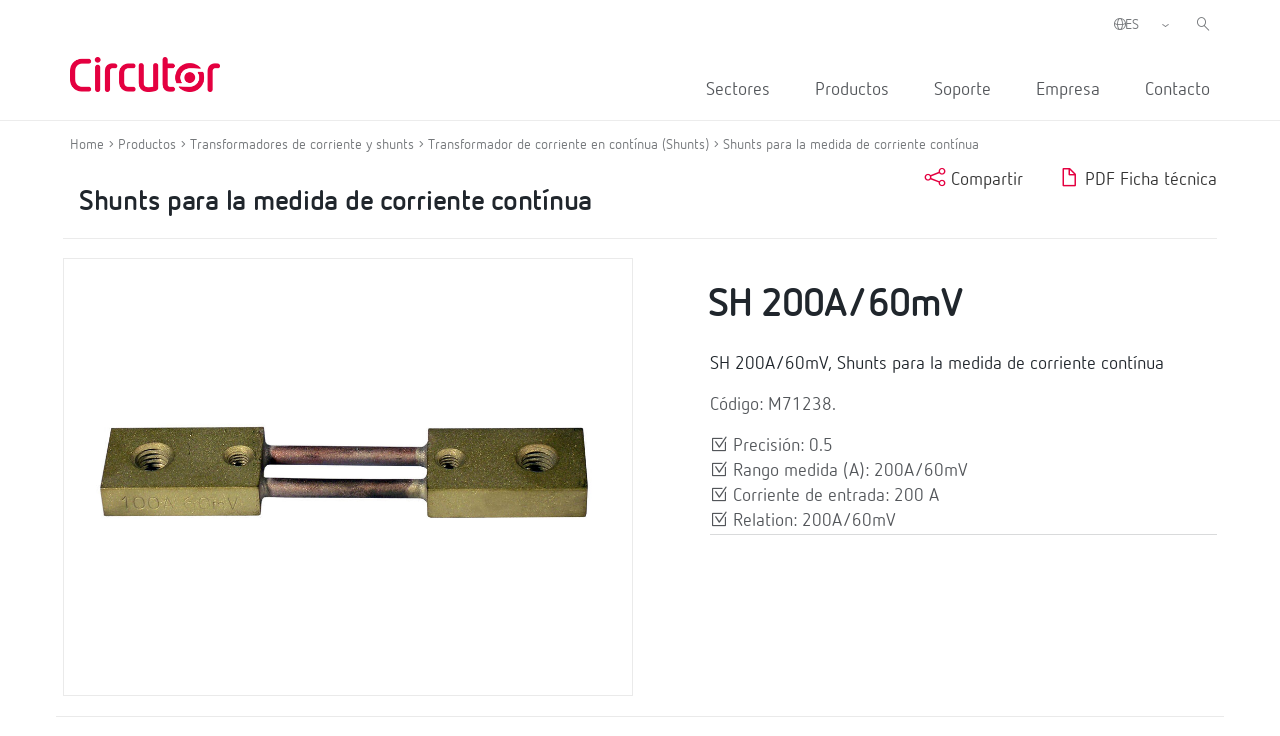

--- FILE ---
content_type: text/html; charset=UTF-8
request_url: https://circutor.com/productos/transformadores-de-corriente-y-shunts/transformador-de-corriente-en-continua-shunts/shunts-para-la-medida-de-corriente-continua/product/M71238./
body_size: 13929
content:
<!DOCTYPE html>
<html lang="es-ES">

<head>
	<meta charset="UTF-8">
	<meta name="viewport" content="width=device-width, initial-scale=1">
	<link rel="profile" href="http://gmpg.org/xfn/11">
		<link href="https://cdn.jsdelivr.net/npm/bootstrap@5.0.2/dist/css/bootstrap.min.css" rel="stylesheet" integrity="sha384-EVSTQN3/azprG1Anm3QDgpJLIm9Nao0Yz1ztcQTwFspd3yD65VohhpuuCOmLASjC" crossorigin="anonymous">
	
	<meta name='robots' content='index, follow, max-image-preview:large, max-snippet:-1, max-video-preview:-1' />
<link rel="alternate" hreflang="es" href="https://circutor.com/productos/transformadores-de-corriente-y-shunts/transformador-de-corriente-en-continua-shunts/shunts-para-la-medida-de-corriente-continua/product/M71238./" />
<link rel="alternate" hreflang="en" href="https://circutor.com/en/products/current-transformers-and-shunts/dc-measurement/shunts-for-direct-current-measurement/product/M71238./" />
<link rel="alternate" hreflang="fr" href="https://circutor.com/fr/produits/transformateurs-de-courant-et-shunts/mesure-en-continu/shunts-pour-la-mesure-de-courant-continu/product/M71238./" />
<link rel="alternate" hreflang="pt" href="https://circutor.com/pt-pt/produtos/transformadores-de-corrente-e-shunts/medida-em-continua/shunts-para-a-medida-de-corrente-continua/product/M71238./" />
<link rel="alternate" hreflang="ca" href="https://circutor.com/ca/productes/transformadors-de-corrent-i-shunts/transformador-de-corrent-en-continu-shunts/shunts-per-al-mesurament-en-corrent-continu/product/M71238./" />
<link rel="alternate" hreflang="x-default" href="https://circutor.com/productos/transformadores-de-corriente-y-shunts/transformador-de-corriente-en-continua-shunts/shunts-para-la-medida-de-corriente-continua/product/M71238./" />
<link rel="alternate" hreflang="es-mx" href="https://circutor.com/mx/productos-mx/transformadores-de-corriente-y-shunts/transformador-de-corriente-en-continua-shunts/shunts-para-la-medida-de-corriente-continua/product/M71238./" />
<script id="cookieyes" type="text/javascript" src="https://cdn-cookieyes.com/client_data/d90480250e8e75e7c28d954f/script.js"></script>
	<!-- This site is optimized with the Yoast SEO plugin v19.4 - https://yoast.com/wordpress/plugins/seo/ -->
	<title>Shunt | CIRCUTOR</title>
	<meta name="description" content="SH 250A/60mV, Shunts para la medida de corriente contínua; Precisión: 0.5; Rango medida (A): 250A/60mV; Corriente de entrada: 250 A; Relation: 250A/60mV |CIRCUTOR" />
	<link rel="canonical" href="https://circutor.com/productos/transformadores-de-corriente-y-shunts/transformador-de-corriente-en-continua-shunts/shunts-para-la-medida-de-corriente-continua/product/M71238./" />
	<meta property="og:locale" content="es_ES" />
	<meta property="og:type" content="article" />
	<meta property="og:title" content="Shunt | CIRCUTOR" />
	<meta property="og:description" content="SH 250A/60mV, Shunts para la medida de corriente contínua; Precisión: 0.5; Rango medida (A): 250A/60mV; Corriente de entrada: 250 A; Relation: 250A/60mV |CIRCUTOR" />
	<meta property="og:url" content="https://circutor.com/productos/transformadores-de-corriente-y-shunts/transformador-de-corriente-en-continua-shunts/shunts-para-la-medida-de-corriente-continua/product/M71238./" />
	<meta property="og:site_name" content="CIRCUTOR" />
	<meta property="article:publisher" content="https://www.facebook.com/CIRCUTOR.ES" />
	<meta property="article:modified_time" content="2023-11-10T09:23:36+00:00" />
	<meta property="og:image" content="https://circutor.com/wp-content/uploads/2022/07/Circutor_Logo_Color.png" />
	<meta property="og:image:width" content="1299" />
	<meta property="og:image:height" content="354" />
	<meta property="og:image:type" content="image/png" />
	<meta name="twitter:card" content="summary_large_image" />
	<meta name="twitter:site" content="@circutor" />
	<meta name="twitter:label1" content="Tiempo de lectura" />
	<meta name="twitter:data1" content="1 minuto" />
	<script type="application/ld+json" class="yoast-schema-graph">{"@context":"https://schema.org","@graph":[{"@type":"Organization","@id":"https://circutor.com/#organization","name":"Circutor","url":"https://circutor.com/","sameAs":["https://www.instagram.com/circutor_es","https://www.linkedin.com/company/circutor","https://www.youtube.com/user/CIRCUTORoficial","https://www.facebook.com/CIRCUTOR.ES","https://twitter.com/circutor"],"logo":{"@type":"ImageObject","inLanguage":"es","@id":"https://circutor.com/#/schema/logo/image/","url":"https://circutor.com/wp-content/uploads/2020/09/CIR_LOGO_RED.png","contentUrl":"https://circutor.com/wp-content/uploads/2020/09/CIR_LOGO_RED.png","width":512,"height":128,"caption":"Circutor"},"image":{"@id":"https://circutor.com/#/schema/logo/image/"}},{"@type":"WebSite","@id":"https://circutor.com/#website","url":"https://circutor.com/","name":"CIRCUTOR","description":"Soluciones para la eficiencia energética eléctrica","publisher":{"@id":"https://circutor.com/#organization"},"potentialAction":[{"@type":"SearchAction","target":{"@type":"EntryPoint","urlTemplate":"https://circutor.com/?s={search_term_string}"},"query-input":"required name=search_term_string"}],"inLanguage":"es"},{"@type":"WebPage","@id":"https://circutor.com/producto/","url":"https://circutor.com/producto/","name":"Producto - CIRCUTOR","isPartOf":{"@id":"https://circutor.com/#website"},"datePublished":"2020-10-14T10:09:25+00:00","dateModified":"2023-11-10T09:23:36+00:00","description":"MYeBOX® es una gama de analizadores portátiles configurables desde una APP y/o una web que realizan el análisis y registro de los parámetros eléctricos, la medida y registro de transitorios con forma de onda y los parámetros de calidad de red según la norma EN 50160.","breadcrumb":{"@id":"https://circutor.com/producto/#breadcrumb"},"inLanguage":"es","potentialAction":[{"@type":"ReadAction","target":["https://circutor.com/producto/"]}]},{"@type":"BreadcrumbList","@id":"https://circutor.com/producto/#breadcrumb","itemListElement":[{"@type":"ListItem","position":1,"name":"Portada","item":"https://circutor.com/"},{"@type":"ListItem","position":2,"name":"Producto"}]}]}</script>
	<!-- / Yoast SEO plugin. -->


<link rel="preload" href="https://fonts.googleapis.com/css2?family=Roboto:ital,wght@0,300;0,400;0,700&display=swap" as="style" media="all" onload="this.onload=null;this.rel='stylesheet'">
<link rel="stylesheet" href="https://fonts.googleapis.com/css2?family=Roboto:ital,wght@0,300;0,400;0,700&display=swap" media="all">
<noscript><link rel="stylesheet" href="https://fonts.googleapis.com/css2?family=Roboto:ital,wght@0,300;0,400;0,700&display=swap" media="all"></noscript>
<!--[if IE]><link rel="stylesheet" href="https://fonts.googleapis.com/css2?family=Roboto:ital,wght@0,300;0,400;0,700&display=swap" media="all"><![endif]-->
<style id='global-styles-inline-css' type='text/css'>
body{--wp--preset--color--black: #000000;--wp--preset--color--cyan-bluish-gray: #abb8c3;--wp--preset--color--white: #ffffff;--wp--preset--color--pale-pink: #f78da7;--wp--preset--color--vivid-red: #cf2e2e;--wp--preset--color--luminous-vivid-orange: #ff6900;--wp--preset--color--luminous-vivid-amber: #fcb900;--wp--preset--color--light-green-cyan: #7bdcb5;--wp--preset--color--vivid-green-cyan: #00d084;--wp--preset--color--pale-cyan-blue: #8ed1fc;--wp--preset--color--vivid-cyan-blue: #0693e3;--wp--preset--color--vivid-purple: #9b51e0;--wp--preset--gradient--vivid-cyan-blue-to-vivid-purple: linear-gradient(135deg,rgba(6,147,227,1) 0%,rgb(155,81,224) 100%);--wp--preset--gradient--light-green-cyan-to-vivid-green-cyan: linear-gradient(135deg,rgb(122,220,180) 0%,rgb(0,208,130) 100%);--wp--preset--gradient--luminous-vivid-amber-to-luminous-vivid-orange: linear-gradient(135deg,rgba(252,185,0,1) 0%,rgba(255,105,0,1) 100%);--wp--preset--gradient--luminous-vivid-orange-to-vivid-red: linear-gradient(135deg,rgba(255,105,0,1) 0%,rgb(207,46,46) 100%);--wp--preset--gradient--very-light-gray-to-cyan-bluish-gray: linear-gradient(135deg,rgb(238,238,238) 0%,rgb(169,184,195) 100%);--wp--preset--gradient--cool-to-warm-spectrum: linear-gradient(135deg,rgb(74,234,220) 0%,rgb(151,120,209) 20%,rgb(207,42,186) 40%,rgb(238,44,130) 60%,rgb(251,105,98) 80%,rgb(254,248,76) 100%);--wp--preset--gradient--blush-light-purple: linear-gradient(135deg,rgb(255,206,236) 0%,rgb(152,150,240) 100%);--wp--preset--gradient--blush-bordeaux: linear-gradient(135deg,rgb(254,205,165) 0%,rgb(254,45,45) 50%,rgb(107,0,62) 100%);--wp--preset--gradient--luminous-dusk: linear-gradient(135deg,rgb(255,203,112) 0%,rgb(199,81,192) 50%,rgb(65,88,208) 100%);--wp--preset--gradient--pale-ocean: linear-gradient(135deg,rgb(255,245,203) 0%,rgb(182,227,212) 50%,rgb(51,167,181) 100%);--wp--preset--gradient--electric-grass: linear-gradient(135deg,rgb(202,248,128) 0%,rgb(113,206,126) 100%);--wp--preset--gradient--midnight: linear-gradient(135deg,rgb(2,3,129) 0%,rgb(40,116,252) 100%);--wp--preset--duotone--dark-grayscale: url('#wp-duotone-dark-grayscale');--wp--preset--duotone--grayscale: url('#wp-duotone-grayscale');--wp--preset--duotone--purple-yellow: url('#wp-duotone-purple-yellow');--wp--preset--duotone--blue-red: url('#wp-duotone-blue-red');--wp--preset--duotone--midnight: url('#wp-duotone-midnight');--wp--preset--duotone--magenta-yellow: url('#wp-duotone-magenta-yellow');--wp--preset--duotone--purple-green: url('#wp-duotone-purple-green');--wp--preset--duotone--blue-orange: url('#wp-duotone-blue-orange');--wp--preset--font-size--small: 13px;--wp--preset--font-size--medium: 20px;--wp--preset--font-size--large: 36px;--wp--preset--font-size--x-large: 42px;}.has-black-color{color: var(--wp--preset--color--black) !important;}.has-cyan-bluish-gray-color{color: var(--wp--preset--color--cyan-bluish-gray) !important;}.has-white-color{color: var(--wp--preset--color--white) !important;}.has-pale-pink-color{color: var(--wp--preset--color--pale-pink) !important;}.has-vivid-red-color{color: var(--wp--preset--color--vivid-red) !important;}.has-luminous-vivid-orange-color{color: var(--wp--preset--color--luminous-vivid-orange) !important;}.has-luminous-vivid-amber-color{color: var(--wp--preset--color--luminous-vivid-amber) !important;}.has-light-green-cyan-color{color: var(--wp--preset--color--light-green-cyan) !important;}.has-vivid-green-cyan-color{color: var(--wp--preset--color--vivid-green-cyan) !important;}.has-pale-cyan-blue-color{color: var(--wp--preset--color--pale-cyan-blue) !important;}.has-vivid-cyan-blue-color{color: var(--wp--preset--color--vivid-cyan-blue) !important;}.has-vivid-purple-color{color: var(--wp--preset--color--vivid-purple) !important;}.has-black-background-color{background-color: var(--wp--preset--color--black) !important;}.has-cyan-bluish-gray-background-color{background-color: var(--wp--preset--color--cyan-bluish-gray) !important;}.has-white-background-color{background-color: var(--wp--preset--color--white) !important;}.has-pale-pink-background-color{background-color: var(--wp--preset--color--pale-pink) !important;}.has-vivid-red-background-color{background-color: var(--wp--preset--color--vivid-red) !important;}.has-luminous-vivid-orange-background-color{background-color: var(--wp--preset--color--luminous-vivid-orange) !important;}.has-luminous-vivid-amber-background-color{background-color: var(--wp--preset--color--luminous-vivid-amber) !important;}.has-light-green-cyan-background-color{background-color: var(--wp--preset--color--light-green-cyan) !important;}.has-vivid-green-cyan-background-color{background-color: var(--wp--preset--color--vivid-green-cyan) !important;}.has-pale-cyan-blue-background-color{background-color: var(--wp--preset--color--pale-cyan-blue) !important;}.has-vivid-cyan-blue-background-color{background-color: var(--wp--preset--color--vivid-cyan-blue) !important;}.has-vivid-purple-background-color{background-color: var(--wp--preset--color--vivid-purple) !important;}.has-black-border-color{border-color: var(--wp--preset--color--black) !important;}.has-cyan-bluish-gray-border-color{border-color: var(--wp--preset--color--cyan-bluish-gray) !important;}.has-white-border-color{border-color: var(--wp--preset--color--white) !important;}.has-pale-pink-border-color{border-color: var(--wp--preset--color--pale-pink) !important;}.has-vivid-red-border-color{border-color: var(--wp--preset--color--vivid-red) !important;}.has-luminous-vivid-orange-border-color{border-color: var(--wp--preset--color--luminous-vivid-orange) !important;}.has-luminous-vivid-amber-border-color{border-color: var(--wp--preset--color--luminous-vivid-amber) !important;}.has-light-green-cyan-border-color{border-color: var(--wp--preset--color--light-green-cyan) !important;}.has-vivid-green-cyan-border-color{border-color: var(--wp--preset--color--vivid-green-cyan) !important;}.has-pale-cyan-blue-border-color{border-color: var(--wp--preset--color--pale-cyan-blue) !important;}.has-vivid-cyan-blue-border-color{border-color: var(--wp--preset--color--vivid-cyan-blue) !important;}.has-vivid-purple-border-color{border-color: var(--wp--preset--color--vivid-purple) !important;}.has-vivid-cyan-blue-to-vivid-purple-gradient-background{background: var(--wp--preset--gradient--vivid-cyan-blue-to-vivid-purple) !important;}.has-light-green-cyan-to-vivid-green-cyan-gradient-background{background: var(--wp--preset--gradient--light-green-cyan-to-vivid-green-cyan) !important;}.has-luminous-vivid-amber-to-luminous-vivid-orange-gradient-background{background: var(--wp--preset--gradient--luminous-vivid-amber-to-luminous-vivid-orange) !important;}.has-luminous-vivid-orange-to-vivid-red-gradient-background{background: var(--wp--preset--gradient--luminous-vivid-orange-to-vivid-red) !important;}.has-very-light-gray-to-cyan-bluish-gray-gradient-background{background: var(--wp--preset--gradient--very-light-gray-to-cyan-bluish-gray) !important;}.has-cool-to-warm-spectrum-gradient-background{background: var(--wp--preset--gradient--cool-to-warm-spectrum) !important;}.has-blush-light-purple-gradient-background{background: var(--wp--preset--gradient--blush-light-purple) !important;}.has-blush-bordeaux-gradient-background{background: var(--wp--preset--gradient--blush-bordeaux) !important;}.has-luminous-dusk-gradient-background{background: var(--wp--preset--gradient--luminous-dusk) !important;}.has-pale-ocean-gradient-background{background: var(--wp--preset--gradient--pale-ocean) !important;}.has-electric-grass-gradient-background{background: var(--wp--preset--gradient--electric-grass) !important;}.has-midnight-gradient-background{background: var(--wp--preset--gradient--midnight) !important;}.has-small-font-size{font-size: var(--wp--preset--font-size--small) !important;}.has-medium-font-size{font-size: var(--wp--preset--font-size--medium) !important;}.has-large-font-size{font-size: var(--wp--preset--font-size--large) !important;}.has-x-large-font-size{font-size: var(--wp--preset--font-size--x-large) !important;}
</style>
<link rel='stylesheet' id='wpo_min-header-0-css'  href='https://circutor.com/wp-content/cache/wpo-minify/1768989474/assets/wpo-minify-header-797e89dd.min.css' type='text/css' media='all' />
<script type='text/javascript' id='wpo_min-header-0-js-extra'>
/* <![CDATA[ */
var wpml_cookies = {"wp-wpml_current_language":{"value":"es","expires":1,"path":"\/"}};
var wpml_cookies = {"wp-wpml_current_language":{"value":"es","expires":1,"path":"\/"}};
var MyAjax = {"url":"https:\/\/circutor.com\/wp-admin\/admin-ajax.php","current_lang":"es","wpml_RESULTADOS":"RESULTADOS","wpml_No_hay_resultados":"No hay resultados","wpml_Estoy_interesado_en":"Estoy interesado en...","wpml_Aceptar_todas_las_cookies":"Aceptar todas las cookies","template_url":"https:\/\/circutor.com\/wp-content\/themes\/circutor"};
/* ]]> */
</script>
<script type='text/javascript' src='https://circutor.com/wp-content/cache/wpo-minify/1768989474/assets/wpo-minify-header-bf9ba278.min.js' id='wpo_min-header-0-js'></script>

<!-- Fragmento de código de Google Analytics añadido por Site Kit -->
<script type='text/javascript' src='https://www.googletagmanager.com/gtag/js?id=G-BPC7LNN6BX' id='google_gtagjs-js' async></script>
<script type='text/javascript' id='google_gtagjs-js-after'>
window.dataLayer = window.dataLayer || [];function gtag(){dataLayer.push(arguments);}
gtag("js", new Date());
gtag("set", "developer_id.dZTNiMT", true);
gtag("config", "G-BPC7LNN6BX");
</script>

<!-- Final del fragmento de código de Google Analytics añadido por Site Kit -->
<link rel="https://api.w.org/" href="https://circutor.com/wp-json/" /><link rel="alternate" type="application/json" href="https://circutor.com/wp-json/wp/v2/pages/166" /><link rel="alternate" type="application/json+oembed" href="https://circutor.com/wp-json/oembed/1.0/embed?url=https%3A%2F%2Fcircutor.com%2Fproducto%2F" />
<link rel="alternate" type="text/xml+oembed" href="https://circutor.com/wp-json/oembed/1.0/embed?url=https%3A%2F%2Fcircutor.com%2Fproducto%2F&#038;format=xml" />
<meta name="generator" content="WPML ver:4.5.8 stt:8,1,4,41,2,66;" />
<meta name="generator" content="Site Kit by Google 1.80.0" />        <script type="text/javascript">
        var ajaxurl = 'https://circutor.com/wp-admin/admin-ajax.php';
        </script>
    <script data-cfasync="false"> var dFlipLocation = "https://circutor.com/wp-content/plugins/dflip/assets/"; var dFlipWPGlobal = {"text":{"toggleSound":"Turn on\/off Sound","toggleThumbnails":"Toggle Thumbnails","toggleOutline":"Toggle Outline\/Bookmark","previousPage":"Previous Page","nextPage":"Next Page","toggleFullscreen":"Toggle Fullscreen","zoomIn":"Zoom In","zoomOut":"Zoom Out","toggleHelp":"Toggle Help","singlePageMode":"Single Page Mode","doublePageMode":"Double Page Mode","downloadPDFFile":"Download PDF File","gotoFirstPage":"Goto First Page","gotoLastPage":"Goto Last Page","share":"Share"},"moreControls":"download,pageMode,startPage,endPage,sound","hideControls":"","scrollWheel":"true","backgroundColor":"#777","backgroundImage":"","height":"auto","paddingLeft":"20","paddingRight":"20","controlsPosition":"bottom","duration":800,"soundEnable":"true","enableDownload":"true","enableAnalytics":"false","webgl":"true","hard":"none","maxTextureSize":"1600","rangeChunkSize":"524288","zoomRatio":1.5,"stiffness":3,"singlePageMode":"0","autoPlay":"false","autoPlayDuration":5000,"autoPlayStart":"false","linkTarget":"2"};</script><meta name="generator" content="Powered by WPBakery Page Builder - drag and drop page builder for WordPress."/>

<!-- Fragmento de código de Google Tag Manager añadido por Site Kit -->
<script type="text/javascript">
			( function( w, d, s, l, i ) {
				w[l] = w[l] || [];
				w[l].push( {'gtm.start': new Date().getTime(), event: 'gtm.js'} );
				var f = d.getElementsByTagName( s )[0],
					j = d.createElement( s ), dl = l != 'dataLayer' ? '&l=' + l : '';
				j.async = true;
				j.src = 'https://www.googletagmanager.com/gtm.js?id=' + i + dl;
				f.parentNode.insertBefore( j, f );
			} )( window, document, 'script', 'dataLayer', 'GTM-NJDV5H7' );
			
</script>

<!-- Final del fragmento de código de Google Tag Manager añadido por Site Kit -->
<meta name="generator" content="Powered by Slider Revolution 6.7.14 - responsive, Mobile-Friendly Slider Plugin for WordPress with comfortable drag and drop interface." />
<link rel="icon" href="https://circutor.com/wp-content/uploads/2022/04/cropped-512-1-32x32.png" sizes="32x32" />
<link rel="icon" href="https://circutor.com/wp-content/uploads/2022/04/cropped-512-1-192x192.png" sizes="192x192" />
<link rel="apple-touch-icon" href="https://circutor.com/wp-content/uploads/2022/04/cropped-512-1-180x180.png" />
<meta name="msapplication-TileImage" content="https://circutor.com/wp-content/uploads/2022/04/cropped-512-1-270x270.png" />
<script>function setREVStartSize(e){
			//window.requestAnimationFrame(function() {
				window.RSIW = window.RSIW===undefined ? window.innerWidth : window.RSIW;
				window.RSIH = window.RSIH===undefined ? window.innerHeight : window.RSIH;
				try {
					var pw = document.getElementById(e.c).parentNode.offsetWidth,
						newh;
					pw = pw===0 || isNaN(pw) || (e.l=="fullwidth" || e.layout=="fullwidth") ? window.RSIW : pw;
					e.tabw = e.tabw===undefined ? 0 : parseInt(e.tabw);
					e.thumbw = e.thumbw===undefined ? 0 : parseInt(e.thumbw);
					e.tabh = e.tabh===undefined ? 0 : parseInt(e.tabh);
					e.thumbh = e.thumbh===undefined ? 0 : parseInt(e.thumbh);
					e.tabhide = e.tabhide===undefined ? 0 : parseInt(e.tabhide);
					e.thumbhide = e.thumbhide===undefined ? 0 : parseInt(e.thumbhide);
					e.mh = e.mh===undefined || e.mh=="" || e.mh==="auto" ? 0 : parseInt(e.mh,0);
					if(e.layout==="fullscreen" || e.l==="fullscreen")
						newh = Math.max(e.mh,window.RSIH);
					else{
						e.gw = Array.isArray(e.gw) ? e.gw : [e.gw];
						for (var i in e.rl) if (e.gw[i]===undefined || e.gw[i]===0) e.gw[i] = e.gw[i-1];
						e.gh = e.el===undefined || e.el==="" || (Array.isArray(e.el) && e.el.length==0)? e.gh : e.el;
						e.gh = Array.isArray(e.gh) ? e.gh : [e.gh];
						for (var i in e.rl) if (e.gh[i]===undefined || e.gh[i]===0) e.gh[i] = e.gh[i-1];
											
						var nl = new Array(e.rl.length),
							ix = 0,
							sl;
						e.tabw = e.tabhide>=pw ? 0 : e.tabw;
						e.thumbw = e.thumbhide>=pw ? 0 : e.thumbw;
						e.tabh = e.tabhide>=pw ? 0 : e.tabh;
						e.thumbh = e.thumbhide>=pw ? 0 : e.thumbh;
						for (var i in e.rl) nl[i] = e.rl[i]<window.RSIW ? 0 : e.rl[i];
						sl = nl[0];
						for (var i in nl) if (sl>nl[i] && nl[i]>0) { sl = nl[i]; ix=i;}
						var m = pw>(e.gw[ix]+e.tabw+e.thumbw) ? 1 : (pw-(e.tabw+e.thumbw)) / (e.gw[ix]);
						newh =  (e.gh[ix] * m) + (e.tabh + e.thumbh);
					}
					var el = document.getElementById(e.c);
					if (el!==null && el) el.style.height = newh+"px";
					el = document.getElementById(e.c+"_wrapper");
					if (el!==null && el) {
						el.style.height = newh+"px";
						el.style.display = "block";
					}
				} catch(e){
					console.log("Failure at Presize of Slider:" + e)
				}
			//});
		  };</script>
<style type="text/css" data-type="vc_shortcodes-custom-css">.vc_custom_1602697151976{border-bottom-width: 1px !important;padding-bottom: 30px !important;border-bottom-color: #a5a5a5 !important;border-bottom-style: solid !important;}.vc_custom_1614075679255{padding-bottom: 20px !important;}.vc_custom_1605775459289{margin-bottom: 20px !important;}.vc_custom_1614163004188{padding-bottom: 20px !important;}.vc_custom_1603355011043{padding-top: 0px !important;}.vc_custom_1603355424222{padding-top: 0px !important;}.vc_custom_1603356201324{margin-bottom: 0px !important;}</style><noscript><style> .wpb_animate_when_almost_visible { opacity: 1; }</style></noscript>
	

 <!-- CODIGO MARKETO -->
 <script type="text/javascript">
(function() {
var didInit = false;
function initMunchkin() {
if(didInit === false) {
didInit = true;
Munchkin.init('940-CSD-667');
}
}
var s = document.createElement('script');
s.type = 'text/javascript';
s.async = true;
s.src = '//munchkin.marketo.net/munchkin.js';
s.onreadystatechange = function() {
if (this.readyState == 'complete' || this.readyState == 'loaded') {
initMunchkin();
}
};
s.onload = initMunchkin;
document.getElementsByTagName('head')[0].appendChild(s);
})();
</script>



</head>


<body class="page-template-default page page-id-166 wpb-js-composer js-comp-ver-6.9.0 vc_responsive" class="no-js">

		<div id="header"><div class="vc_container"><div class="vc_row wpb_row vc_row-fluid"><div class="logo_header wpb_column vc_column_container vc_col-sm-3"><div class="vc_column-inner"><div class="wpb_wrapper">
	<div  class="wpb_single_image wpb_content_element vc_align_left   logo_sticky">
		
		<figure class="wpb_wrapper vc_figure">
			<a href="/" target="_self" class="vc_single_image-wrapper   vc_box_border_grey"><img width="512" height="128" src="https://circutor.com/wp-content/uploads/2020/09/CIR_LOGO_RED.png" class="vc_single_image-img attachment-full" alt="Circutor" loading="lazy" title="CIR_LOGO_RED" srcset="https://circutor.com/wp-content/uploads/2020/09/CIR_LOGO_RED.png 512w, https://circutor.com/wp-content/uploads/2020/09/CIR_LOGO_RED-300x75.png 300w" sizes="(max-width: 512px) 100vw, 512px" /></a>
		</figure>
	</div>
</div></div></div><div class="acciones_header wpb_column vc_column_container vc_col-sm-9"><div class="vc_column-inner"><div class="wpb_wrapper">
	<div class="wpb_raw_code wpb_content_element wpb_raw_html input_buscador_home_mvl" >
		<div class="wpb_wrapper">
			<input id="buscador_home_mvl" type="search"  placeholder="Buscar" >
		</div>
	</div>

	<div class="wpb_raw_code wpb_content_element wpb_raw_html input_buscador_home" >
		<div class="wpb_wrapper">
			<input id="buscador_home" type="search"  placeholder="Buscar" >
		</div>
	</div>
<div class="vc_row wpb_row vc_inner vc_row-fluid menu_left_top"><div class="wpb_column vc_column_container vc_col-sm-12"><div class="vc_column-inner"><div class="wpb_wrapper"><div class="selector-idiomas"><span><i class="ico-globe-meridians"></i></span><select class="select_language_dropdown"><option style="background-image:url(\"https://circutor.com/wp-content/plugins/sitepress-multilingual-cms/res/flags/es.png\");" url-flag="https://circutor.com/wp-content/plugins/sitepress-multilingual-cms/res/flags/es.png" value="es" data-url="https://circutor.com/productos/transformadores-de-corriente-y-shunts/transformador-de-corriente-en-continua-shunts/shunts-para-la-medida-de-corriente-continua/product/M71238./" selected>ES</option><option style="background-image:url(\"https://circutor.com/wp-content/plugins/sitepress-multilingual-cms/res/flags/en.png\");" url-flag="https://circutor.com/wp-content/plugins/sitepress-multilingual-cms/res/flags/en.png" value="en" data-url="https://circutor.com/en/products/current-transformers-and-shunts/dc-measurement/shunts-for-direct-current-measurement/product/M71238./">EN</option><option style="background-image:url(\"https://circutor.com/wp-content/plugins/sitepress-multilingual-cms/res/flags/fr.png\");" url-flag="https://circutor.com/wp-content/plugins/sitepress-multilingual-cms/res/flags/fr.png" value="fr" data-url="https://circutor.com/fr/produits/transformateurs-de-courant-et-shunts/mesure-en-continu/shunts-pour-la-mesure-de-courant-continu/product/M71238./">FR</option><option style="background-image:url(\"https://circutor.com/wp-content/plugins/sitepress-multilingual-cms/res/flags/pt-pt.png\");" url-flag="https://circutor.com/wp-content/plugins/sitepress-multilingual-cms/res/flags/pt-pt.png" value="pt-pt" data-url="https://circutor.com/pt-pt/produtos/transformadores-de-corrente-e-shunts/medida-em-continua/shunts-para-a-medida-de-corrente-continua/product/M71238./">PT</option><option style="background-image:url(\"https://circutor.com/wp-content/plugins/sitepress-multilingual-cms/res/flags/ca.png\");" url-flag="https://circutor.com/wp-content/plugins/sitepress-multilingual-cms/res/flags/ca.png" value="ca" data-url="https://circutor.com/ca/productes/transformadors-de-corrent-i-shunts/transformador-de-corrent-en-continu-shunts/shunts-per-al-mesurament-en-corrent-continu/product/M71238./">CA</option><option style="background-image:url(\"https://circutor.com/wp-content/uploads/flags/mx.png\");" url-flag="https://circutor.com/wp-content/uploads/flags/mx.png" value="mx" data-url="https://circutor.com/mx/productos-mx/transformadores-de-corriente-y-shunts/transformador-de-corriente-en-continua-shunts/shunts-para-la-medida-de-corriente-continua/product/M71238./">MX</option></select></div>
  <script>
    jQuery(document).ready(function(){
      jQuery(".select_language_dropdown").children("option").each(function(){
        if(this.selected){
          jQuery(".wpml-ls-flag").attr("src", jQuery(this).attr("url-flag"));
        }
      });

      jQuery(".select_language_dropdown").change(function(){
        var option = jQuery("option:selected", this).attr("data-url");
        window.location.href = option;
      });
    });
  </script>
	<div class="wpb_raw_code wpb_content_element wpb_raw_html buscador_header" >
		<div class="wpb_wrapper">
			<i class="ico-left-pointing-glass"></i>
		</div>
	</div>
</div></div></div></div><div  class="vc_wp_custommenu wpb_content_element wrapper_menu_principal menu_header"><div class="widget widget_nav_menu"><div class="menu-principal-container"><ul id="menu-principal" class="menu"><li id="menu-item-390" class="item-menu-sectores menu-item menu-item-type-post_type menu-item-object-page menu-item-390"><a href="https://circutor.com/sectores/">Sectores</a></li>
<li id="menu-item-128" class="item-menu-productos menu-item menu-item-type-post_type menu-item-object-page menu-item-128"><a href="https://circutor.com/productos-y-soluciones-circutor/">Productos</a></li>
<li id="menu-item-382" class="menu-item menu-item-type-post_type menu-item-object-page menu-item-has-children menu-item-382"><a href="https://circutor.com/soporte/">Soporte</a>
<ul class="sub-menu">
	<li id="menu-item-1733" class="menu-item menu-item-type-post_type menu-item-object-page menu-item-has-children menu-item-1733"><a href="https://circutor.com/soporte/formacion/">Formación <i class="ico-guil-singl-right"></i></a>
	<ul class="sub-menu">
		<li id="menu-item-1940" class="menu-item menu-item-type-post_type menu-item-object-page menu-item-1940"><a href="https://circutor.com/soporte/formacion/formacion-online-y-presencial/">Formación online y presencial <i class="ico-guil-singl-right"></i></a></li>
		<li id="menu-item-1932" class="menu-item menu-item-type-post_type menu-item-object-page menu-item-1932"><a href="https://circutor.com/soporte/formacion/notebooks/">Notebooks <i class="ico-guil-singl-right"></i></a></li>
	</ul>
</li>
	<li id="menu-item-11981" class="menu-item menu-item-type-post_type menu-item-object-page menu-item-has-children menu-item-11981"><a href="https://circutor.com/soporte/descargas/">Descargas <i class="ico-guil-singl-right"></i></a>
	<ul class="sub-menu">
		<li id="menu-item-31212" class="menu-item menu-item-type-post_type menu-item-object-page menu-item-31212"><a href="https://circutor.com/soporte/descargas/catalogos-y-folletos/">Catálogos y Folletos <i class="ico-guil-singl-right"></i></a></li>
		<li id="menu-item-31211" class="menu-item menu-item-type-post_type menu-item-object-page menu-item-31211"><a href="https://circutor.com/soporte/descargas/software-y-firmware/">Software y Firmware <i class="ico-guil-singl-right"></i></a></li>
		<li id="menu-item-52484" class="menu-item menu-item-type-custom menu-item-object-custom menu-item-52484"><a href="https://circutor.com/archivos-2d-y-3d-de-nuestros-productos/">Archivos 2D y 3D</a></li>
	</ul>
</li>
	<li id="menu-item-56697" class="menu-item menu-item-type-post_type menu-item-object-page menu-item-has-children menu-item-56697"><a href="https://circutor.com/soporte/documentacion-tecnica/">Documentación Técnica <i class="ico-guil-singl-right"></i></a>
	<ul class="sub-menu">
		<li id="menu-item-56698" class="menu-item menu-item-type-custom menu-item-object-custom menu-item-56698"><a target="_blank" rel="noopener" href="https://pssdocs.circutor.com/es/">PowerStudio SCADA <i class="ico-guil-singl-right"></i></a></li>
		<li id="menu-item-56699" class="menu-item menu-item-type-custom menu-item-object-custom menu-item-56699"><a target="_blank" rel="noopener" href="https://scout.circutor.com/docs/es/">Plataforma Scout <i class="ico-guil-singl-right"></i></a></li>
		<li id="menu-item-56700" class="menu-item menu-item-type-custom menu-item-object-custom menu-item-56700"><a target="_blank" rel="noopener" href="https://docs.pickdata.net/latest/">Edge IoT eManager / eCore <i class="ico-guil-singl-right"></i></a></li>
	</ul>
</li>
	<li id="menu-item-1879" class="menu-item menu-item-type-post_type menu-item-object-page menu-item-1879"><a href="https://circutor.com/soporte/videotutoriales/">Videotutoriales <i class="ico-guil-singl-right"></i></a></li>
	<li id="menu-item-1600" class="menu-item menu-item-type-post_type menu-item-object-page menu-item-1600"><a href="https://circutor.com/soporte/preguntas-frecuentes/">Preguntas frecuentes <i class="ico-guil-singl-right"></i></a></li>
	<li id="menu-item-1526" class="menu-item menu-item-type-post_type menu-item-object-page menu-item-1526"><a href="https://circutor.com/contacto/posventa-y-asistencia-tecnica/">Posventa y Asistencia Técnica <i class="ico-guil-singl-right"></i></a></li>
</ul>
</li>
<li id="menu-item-1633" class="menu-item menu-item-type-post_type menu-item-object-page menu-item-has-children menu-item-1633"><a href="https://circutor.com/empresa/">Empresa</a>
<ul class="sub-menu">
	<li id="menu-item-34552" class="menu-item menu-item-type-post_type menu-item-object-page menu-item-34552"><a href="https://circutor.com/50-aniversario/">50 Aniversario <i class="ico-guil-singl-right"></i></a></li>
	<li id="menu-item-1235" class="menu-item menu-item-type-post_type menu-item-object-page menu-item-1235"><a href="https://circutor.com/empresa/marca-circutor/">Marca CIRCUTOR <i class="ico-guil-singl-right"></i></a></li>
	<li id="menu-item-446" class="menu-item menu-item-type-post_type menu-item-object-page menu-item-446"><a href="https://circutor.com/empresa/cultura-y-valores/">Cultura y valores <i class="ico-guil-singl-right"></i></a></li>
	<li id="menu-item-691" class="menu-item menu-item-type-post_type menu-item-object-page menu-item-691"><a href="https://circutor.com/empresa/compromiso/">Compromiso <i class="ico-guil-singl-right"></i></a></li>
	<li id="menu-item-1609" class="menu-item menu-item-type-post_type menu-item-object-page menu-item-1609"><a href="https://circutor.com/empresa/innovacion/">Innovación <i class="ico-guil-singl-right"></i></a></li>
	<li id="menu-item-1290" class="menu-item menu-item-type-post_type menu-item-object-page menu-item-1290"><a href="https://circutor.com/empresa/empleo/">Empleo <i class="ico-guil-singl-right"></i></a></li>
	<li id="menu-item-1423" class="menu-item menu-item-type-post_type menu-item-object-page menu-item-1423"><a href="https://circutor.com/empresa/laboratorio/">Laboratorio <i class="ico-guil-singl-right"></i></a></li>
	<li id="menu-item-1202" class="menu-item menu-item-type-post_type menu-item-object-page menu-item-1202"><a href="https://circutor.com/empresa/actualidad-y-noticias-circutor/">Actualidad <i class="ico-guil-singl-right"></i></a></li>
</ul>
</li>
<li id="menu-item-1528" class="menu-item menu-item-type-post_type menu-item-object-page menu-item-has-children menu-item-1528"><a href="https://circutor.com/contacto/">Contacto</a>
<ul class="sub-menu">
	<li id="menu-item-1452" class="menu-item menu-item-type-post_type menu-item-object-page menu-item-1452"><a href="https://circutor.com/contacto/posventa-y-asistencia-tecnica/">Posventa y Asistencia Técnica <i class="ico-guil-singl-right"></i></a></li>
	<li id="menu-item-574" class="menu-item menu-item-type-post_type menu-item-object-page menu-item-574"><a href="https://circutor.com/contacto/red-comercial/">Red Comercial <i class="ico-guil-singl-right"></i></a></li>
</ul>
</li>
</ul></div></div></div>
	<div class="wpb_raw_code wpb_content_element wpb_raw_html buscador_header_sticky" >
		<div class="wpb_wrapper">
			<i class="ico-left-pointing-glass"></i>
		</div>
	</div>
</div></div></div></div>
</div></div><script>if (jQuery(".vc_wp_custommenu.wrapper_menu_principal").length > 0){var toggle_menu = "<button class='menu-toggle'> <i class='ico-hamburger-menu'></i></button>";jQuery(toggle_menu).insertBefore(".vc_wp_custommenu.wrapper_menu_principal");}</script><div class="vc_container"><div class="vc_row wpb_row vc_row-fluid vc_custom_1602697151976 vc_row-has-fill"><div class="wpb_column vc_column_container vc_col-sm-12"><div class="vc_column-inner"><div class="wpb_wrapper"><div itemscope itemtype="https://schema.org/BreadcrumbList" id="breadcrumb"><div itemprop="itemListElement" itemscope itemtype="https://schema.org/ListItem"><a itemprop="item" href="https://circutor.com"><span itemprop="name">Home</span></a><meta itemprop="position" content="1" /></div><div itemprop="itemListElement" itemscope itemtype="https://schema.org/ListItem"><span><i class="ico-guil-singl-right"></i></span><a itemprop="item" href="https://circutor.com/productos/"><span itemprop="name">Productos</span></a><meta itemprop="position" content="2" /></div><div itemprop="itemListElement" itemscope itemtype="https://schema.org/ListItem"><span><i class="ico-guil-singl-right"></i></span><a itemprop="item" href="https://circutor.com/productos/medida-y-control/transformadores-de-corriente-y-shunts/"><span itemprop="name">Transformadores de corriente y shunts</span></a><meta itemprop="position" content="3" data-tmp="out_bc3"/></div><div itemprop="itemListElement" itemscope itemtype="https://schema.org/ListItem"><span><i class="ico-guil-singl-right"></i></span><a itemprop="item" href="https://circutor.com/productos/medida-y-control/transformadores-de-corriente-y-shunts/transformador-de-corriente-en-continua-shunts/"><span itemprop="name">Transformador de corriente en contínua (Shunts)</span></a><meta itemprop="position" content="3" data-tmp="out_bc2"/></div><div itemprop="itemListElement" itemscope itemtype="https://schema.org/ListItem"><span><i class="ico-guil-singl-right"></i></span><a itemprop="item" href="https://circutor.com/productos/transformadores-de-corriente-y-shunts/transformador-de-corriente-en-continua-shunts/shunts-para-la-medida-de-corriente-continua/"><span itemprop="name">Shunts para la medida de corriente contínua</span></a><meta itemprop="position" content="3" data-tmp="out_bc" /></div></div></div></div></div><div id="nombre-acciones-product" class="vc_row wpb_row vc_row-fluid vc_custom_1614075679255"><div class="wpb_column vc_column_container vc_col-sm-8"><div class="vc_column-inner vc_custom_1603355011043"><div class="wpb_wrapper"><h1 style="letter-spacing:-0.01em;" class="titulo_categoria">Shunts para la medida de corriente contínua</h1></div></div></div><div class="acciones_producto_top wpb_column vc_column_container vc_col-sm-4"><div class="vc_column-inner vc_custom_1603355424222"><div class="wpb_wrapper"><ul class="acciones">
                <li class="share" data-product="M71238."><i class="ico-share"></i>  Compartir</li>
                <li><a target="_blank" href="/pdf/pdfdatasheet.php?lang=es&prod=M71238."><i class="ico-page"></i>  PDF Ficha técnica</a></li>
            </ul></div></div></div></div><div class="vc_row wpb_row vc_row-fluid vc_custom_1605775459289"><div class="wpb_column vc_column_container vc_col-sm-12"><div class="vc_column-inner"><div class="wpb_wrapper"><div class="vc_separator wpb_content_element vc_separator_align_center vc_sep_width_100 vc_sep_pos_align_center vc_separator_no_text vc_sep_color_grey vc_custom_1603356201324  vc_custom_1603356201324" ><span class="vc_sep_holder vc_sep_holder_l"><span  class="vc_sep_line"></span></span><span class="vc_sep_holder vc_sep_holder_r"><span  class="vc_sep_line"></span></span>
</div></div></div></div></div><div class="vc_row wpb_row vc_row-fluid vc_custom_1614163004188 vc_row-o-equal-height vc_row-flex"><div class="imagen_ficha_producto wpb_column vc_column_container vc_col-sm-6"><div class="vc_column-inner"><div class="wpb_wrapper"><div class="product_gallery_featured"><div><img alt="Shunt"class="img-producto" src="https://d7rh5s3nxmpy4.cloudfront.net/CMP911/1/PR1524BI318_M71238_SH_200A_60mV_IMD.jpg"></div></div></div></div></div><div class="informacion_ficha_producto wpb_column vc_column_container vc_col-sm-6"><div class="vc_column-inner"><div class="wpb_wrapper"><div class="vc_row wpb_row vc_inner vc_row-fluid"><h2 class="titulo_producto">SH 200A/60mV</h2><div class="desc_producto"><p>SH 200A/60mV, Shunts para la medida de corriente contínua</p><p class="cod_producto">Código: M71238.</p><ul class="caracteriscas-producto"><li><i class="ico-ballot-check"></i>  Precisión: 0.5</li><li><i class="ico-ballot-check"></i>  Rango medida (A): 200A/60mV</li><li><i class="ico-ballot-check"></i>  Corriente de entrada: 200 A</li><li><i class="ico-ballot-check"></i>  Relation: 200A/60mV</li></ul></div><div class="precio-producto"></div><div></div></div></div></div></div></div><div id="menu-anclas-ficha-producto" class="vc_row wpb_row vc_row-fluid"><div class="wpb_column vc_column_container vc_col-sm-12"><div class="vc_column-inner"><div class="wpb_wrapper">
	<div class="wpb_raw_code wpb_content_element wpb_raw_html" >
		<div class="wpb_wrapper">
			<ul>
<li class="active"><a href="#informacion">Información</a></li>
<li><a href="#especificaciones">Especificaciones</a></li>
<li><a href="#esquemas">Dimensión</a></li>
<li><a href="#esquemas-conexion">Conexión</a></li>
<li><a href="#videos">Vídeos</a></li>
<li><a href="#descargas">Descargas</a></li>
<li><a href="#accesorios">Accesorios</a></li>
<li><a href="#soporte">Soporte</a></li>
</ul>
		</div>
	</div>
</div></div></div></div><div id="informacion" class="vc_row wpb_row vc_row-fluid ancla-producto"><div class="wpb_column vc_column_container vc_col-sm-8"><div class="vc_column-inner"><div class="wpb_wrapper">
	<div class="wpb_text_column wpb_content_element " >
		<div class="wpb_wrapper">
			<h4>INFORMACIÓN</h4>

		</div>
	</div>
<h6>Descripción</h6><p><ul>
<li>Shunt para la medida de corriente contínua 1 A c.c. hasta 20 000 A c.c., según tipo</li>
<li>Clase 0,5 de precisión</li>
<li>Todos los tipos se suministran con cables de 1,5 m de longitud y 1,5 m2 de sección</li>
<li>La tensión de salida estándar es de .../60 mV. Otras relaciones bajo pedido. (ver tabla de codificación)</li>
</ul></p><h6>Aplicaciones</h6><p>Usado en líneas eléctricas de corriente continua para obtener una señal de tensión de relación proporcional a la corriente que pasa por el shunt</p></div></div></div><div class="wpb_column vc_column_container vc_col-sm-1"><div class="vc_column-inner"><div class="wpb_wrapper"></div></div></div><div class="productos_categoria asistencia anclado_arriba wpb_column vc_column_container vc_col-sm-3"><div class="vc_column-inner"><div class="wpb_wrapper">
	<div class="wpb_raw_code wpb_content_element wpb_raw_html" >
		<div class="wpb_wrapper">
			<a href="/contacto/">
<div class="item general animacion_caja">
  <div class="imagen imagen-borde">
     <img src="https://circutor.com/wp-content/uploads/2020/12/asistencia.jpg">
  </div>
  <div class="details">
    <p class="titulo">¿Necesitas más información sobre este producto?</p>
    <p class="sub titulo">Si tienes cualquier duda, hablemos.</p>
    <a class="enlace">Habla con un especialista <i class="ico-arrow-right"></i></p>
  </div>
</div>
</a>
		</div>
	</div>
</div></div></div></div><div id="especificaciones" class="vc_row wpb_row vc_row-fluid ancla-producto"><div class="wpb_column vc_column_container vc_col-sm-8"><div class="vc_column-inner"><div class="wpb_wrapper">
	<div class="wpb_text_column wpb_content_element " >
		<div class="wpb_wrapper">
			<h4>ESPECIFICACIONES</h4>

		</div>
	</div>
<h6>Características eléctricas</h6><div id="product_features"><div class="feature"><div class="feature_label">Sobrecarga permanente</div><div class="feature_value">1,2 In</div></div></div><h6>Circuito de medida de corriente</h6><div id="product_features"><div class="feature"><div class="feature_label">Corriente primaria medida</div><div class="feature_value">200 A</div></div><div class="feature"><div class="feature_label">Sobrecarga admisible</div><div class="feature_value">Durante 5 s
10 In, si 10 A ≤ In  ≤ 500 A
5 In, si 600 A ≤ In  ≤ 2000 A
2 In, si 2500 A ≤ In</div></div><div class="feature"><div class="feature_label">Relación de transformación</div><div class="feature_value">…/ 60 mV</div></div><div class="feature"><div class="feature_label">Frecuencia nominal</div><div class="feature_value">50 / 60 Hz</div></div></div><h6>Precisión de medidas</h6><div id="product_features"><div class="feature"><div class="feature_label">Precisión</div><div class="feature_value">0.5</div></div></div><h6>Características ambientales</h6><div id="product_features"><div class="feature"><div class="feature_label">Temperatura de trabajo</div><div class="feature_value">-25 … +60 ºC</div></div></div><h6>Características mecánicas</h6><div id="product_features"><div class="feature"><div class="feature_label">Envolvente</div><div class="feature_value">Varillas de manganina
Terminales de latón</div></div><div class="feature"><div class="feature_label">Peso Neto (kg)</div><div class="feature_value">0,54</div></div></div><h6>Normas</h6><div id="product_features"><div class="feature"><div class="feature_label">Normas</div><div class="feature_value">DIN 43703, IEC 51, VDE 410, BS 89</div></div></div></div></div></div><div class="wpb_column vc_column_container vc_col-sm-4"><div class="vc_column-inner"><div class="wpb_wrapper"></div></div></div></div><div id="esquemas" class="vc_row wpb_row vc_row-fluid ancla-producto"><div class="wpb_column vc_column_container vc_col-sm-8"><div class="vc_column-inner"><div class="wpb_wrapper">
	<div class="wpb_text_column wpb_content_element " >
		<div class="wpb_wrapper">
			<h4>DIMENSIÓN</h4>

		</div>
	</div>
<div class="vc_row wpb_row vc_inner vc_row-fluid"><div class="img_dimensiones wpb_column vc_column_container vc_col-sm-12"><div class="vc_column-inner"><div class="wpb_wrapper">
	<div  class="wpb_single_image wpb_content_element vc_align_left">
		
		<figure class="wpb_wrapper vc_figure">
			<div class="vc_single_image-wrapper   vc_box_border_grey"><img class="vc_single_image-img"  src="https://alfresco.circutor.com/alfresco/download/attach/workspace/SpacesStore/2db0aae7-6f55-4509-8615-163c136ecd7f/DI_SH_SHB_SHP_MD12.jpg?guest=true" /></div>
		</figure>
	</div>
</div></div></div></div></div></div></div><div class="wpb_column vc_column_container vc_col-sm-4"><div class="vc_column-inner"><div class="wpb_wrapper"></div></div></div></div><div id="esquemas-conexion" class="vc_row wpb_row vc_row-fluid ancla-producto"><div class="wpb_column vc_column_container vc_col-sm-8"><div class="vc_column-inner"><div class="wpb_wrapper">
	<div class="wpb_text_column wpb_content_element " >
		<div class="wpb_wrapper">
			<h4>CONEXIÓN</h4>

		</div>
	</div>
<div class="vc_row wpb_row vc_inner vc_row-fluid"></div>
        <script type="text/javascript">
          jQuery(document).ready(function() {
  					jQuery("#esquemas-conexion").remove();
  				});
        </script>
      </div></div></div><div class="wpb_column vc_column_container vc_col-sm-4"><div class="vc_column-inner"><div class="wpb_wrapper"></div></div></div></div><div id="videos" class="vc_row wpb_row vc_row-fluid ancla-producto"><div class="wpb_column vc_column_container vc_col-sm-8"><div class="vc_column-inner"><div class="wpb_wrapper">
	<div class="wpb_text_column wpb_content_element " >
		<div class="wpb_wrapper">
			<h4>VÍDEOS</h4>

		</div>
	</div>

        <script type="text/javascript">
          jQuery(document).ready(function() {
  					jQuery("#videos").remove();
  				});
        </script>
      <div class="modal fade modal-videotutorial" id="vt_modal" tabindex="-1" role="dialog" aria-labelledby="exampleModalLabel" aria-hidden="true" style="display: none;"><div class="modal-dialog modal-xl"><div class="modal-content"><div class="modal-header"><button type="button" class="close" data-dismiss="modal" aria-label="Close"><span aria-hidden="true">×</span></button></div><div class="modal-body"></div></div></div></div></div></div></div><div class="wpb_column vc_column_container vc_col-sm-4"><div class="vc_column-inner"><div class="wpb_wrapper"></div></div></div></div><div id="descargas" class="vc_row wpb_row vc_row-fluid ancla-producto"><div class="wpb_column vc_column_container vc_col-sm-8"><div class="vc_column-inner"><div class="wpb_wrapper">
	<div class="wpb_text_column wpb_content_element " >
		<div class="wpb_wrapper">
			<h4 class="titulo_descargas">DESCARGAS</h4>

		</div>
	</div>
<div id="product_features"><div class="feature"><div class="feature_label">3D</div><div class="div_select_language_download">
                                <select class="select_language_download" style="display: none"><option style="color: #c2c2a3" data-type="descargas" value="es - url_3d" data-url="https://alfresco.circutor.com/alfresco/download/attach/workspace/SpacesStore/1cf36c57-0286-4466-bf83-e637b727e6cc/3D_SH_150a_60mv.stp?guest=true" disabled >Español</option><option style="color: #c2c2a3" data-type="descargas" value="en - url_3d" data-url="https://alfresco.circutor.com/alfresco/download/attach/workspace/SpacesStore/1cf36c57-0286-4466-bf83-e637b727e6cc/3D_SH_150a_60mv.stp?guest=true" disabled >English</option><option style="color: #c2c2a3" data-type="descargas" value="fr - url_3d" data-url="https://alfresco.circutor.com/alfresco/download/attach/workspace/SpacesStore/1cf36c57-0286-4466-bf83-e637b727e6cc/3D_SH_150a_60mv.stp?guest=true" disabled >Français</option><option style="color: #c2c2a3" data-type="descargas" value="pt-pt - url_3d" data-url="https://alfresco.circutor.com/alfresco/download/attach/workspace/SpacesStore/1cf36c57-0286-4466-bf83-e637b727e6cc/3D_SH_150a_60mv.stp?guest=true" disabled >Português</option><option style="color: #c2c2a3" data-type="descargas" value="ca - url_3d" data-url="https://alfresco.circutor.com/alfresco/download/attach/workspace/SpacesStore/1cf36c57-0286-4466-bf83-e637b727e6cc/3D_SH_150a_60mv.stp?guest=true" disabled >Català</option><option style="color: #c2c2a3" data-type="descargas" value="mx - url_3d" data-url="https://alfresco.circutor.com/alfresco/download/attach/workspace/SpacesStore/1cf36c57-0286-4466-bf83-e637b727e6cc/3D_SH_150a_60mv.stp?guest=true" disabled >Spanish, Mexico</option></select>
                            </div><a class="a_download" ><i class="ico-arrow-upper-right"></i></a></div><div class="feature"><div class="feature_label">Dimensiones</div><div class="div_select_language_download">
                                <select class="select_language_download" style="display: none"><option style="color: #c2c2a3" data-type="descargas" value="es - url_dimensiones" data-url="https://alfresco.circutor.com/alfresco/download/attach/workspace/SpacesStore/b501c675-192c-45ba-9ffa-45b4c6eef30e/DI_SH_SHB_SHP_MD12.dxf?guest=true" disabled >Español</option><option style="color: #c2c2a3" data-type="descargas" value="en - url_dimensiones" data-url="https://alfresco.circutor.com/alfresco/download/attach/workspace/SpacesStore/b501c675-192c-45ba-9ffa-45b4c6eef30e/DI_SH_SHB_SHP_MD12.dxf?guest=true" disabled >English</option><option style="color: #c2c2a3" data-type="descargas" value="fr - url_dimensiones" data-url="https://alfresco.circutor.com/alfresco/download/attach/workspace/SpacesStore/b501c675-192c-45ba-9ffa-45b4c6eef30e/DI_SH_SHB_SHP_MD12.dxf?guest=true" disabled >Français</option><option style="color: #c2c2a3" data-type="descargas" value="pt-pt - url_dimensiones" data-url="https://alfresco.circutor.com/alfresco/download/attach/workspace/SpacesStore/b501c675-192c-45ba-9ffa-45b4c6eef30e/DI_SH_SHB_SHP_MD12.dxf?guest=true" disabled >Português</option><option style="color: #c2c2a3" data-type="descargas" value="ca - url_dimensiones" data-url="https://alfresco.circutor.com/alfresco/download/attach/workspace/SpacesStore/b501c675-192c-45ba-9ffa-45b4c6eef30e/DI_SH_SHB_SHP_MD12.dxf?guest=true" disabled >Català</option><option style="color: #c2c2a3" data-type="descargas" value="mx - url_dimensiones" data-url="https://alfresco.circutor.com/alfresco/download/attach/workspace/SpacesStore/b501c675-192c-45ba-9ffa-45b4c6eef30e/DI_SH_SHB_SHP_MD12.dxf?guest=true" disabled >Spanish, Mexico</option></select>
                            </div><a class="a_download" data-download="1"><i class="ico-download"></i></a></div><div class="feature"><div class="feature_label">Datasheet</div><div class="div_select_language_download">
                                <select class="select_language_download" style="display: none"><option style="color: #75787b" data-type="descargas" value="es - url_datasheet_es" data-url="https://circutor.com/pdf/pdfdatasheet.php?lang=es&prod=M71238."  selected>Español</option><option style="color: #75787b" data-type="descargas" value="en - url_datasheet_es" data-url="https://circutor.com/pdf/pdfdatasheet.php?lang=en&prod=M71238."  >English</option><option style="color: #75787b" data-type="descargas" value="fr - url_datasheet_es" data-url="https://circutor.com/pdf/pdfdatasheet.php?lang=fr&prod=M71238."  >Français</option><option style="color: #75787b" data-type="descargas" value="pt-pt - url_datasheet_es" data-url="https://circutor.com/pdf/pdfdatasheet.php?lang=pt&prod=M71238."  >Português</option><option style="color: #75787b" data-type="descargas" value="ca - url_datasheet_es" data-url="https://circutor.com/pdf/pdfdatasheet.php?lang=ca&prod=M71238."  >Català</option><option style="color: #75787b" data-type="descargas" value="mx - url_datasheet_es" data-url="https://circutor.com/pdf/pdfdatasheet.php?lang=es&prod=M71238."  >Spanish, Mexico</option></select>
                            </div><a class="a_download" ><i class="ico-arrow-upper-right"></i></a></div><div class="feature"><div class="feature_label">Certificado CE</div><div class="div_select_language_download">
                            <select class="select_language_download" style="display: none"><option style="color: #c2c2a3" data-type="otras-descargas" value="es - url_ce" data-url="https://circutor.sharepoint.com/:b:/s/GestorDocumental/EUpazLM375FBtX8Qot748Z8BF8tc9mFRZiR77zPKbpeulQ" disabled >Español</option><option style="color: #c2c2a3" data-type="otras-descargas" value="en - url_ce" data-url="https://circutor.sharepoint.com/:b:/s/GestorDocumental/EUpazLM375FBtX8Qot748Z8BF8tc9mFRZiR77zPKbpeulQ" disabled >English</option><option style="color: #c2c2a3" data-type="otras-descargas" value="fr - url_ce" data-url="https://circutor.sharepoint.com/:b:/s/GestorDocumental/EUpazLM375FBtX8Qot748Z8BF8tc9mFRZiR77zPKbpeulQ" disabled >Français</option><option style="color: #c2c2a3" data-type="otras-descargas" value="pt-pt - url_ce" data-url="https://circutor.sharepoint.com/:b:/s/GestorDocumental/EUpazLM375FBtX8Qot748Z8BF8tc9mFRZiR77zPKbpeulQ" disabled >Português</option><option style="color: #c2c2a3" data-type="otras-descargas" value="ca - url_ce" data-url="https://circutor.sharepoint.com/:b:/s/GestorDocumental/EUpazLM375FBtX8Qot748Z8BF8tc9mFRZiR77zPKbpeulQ" disabled >Català</option><option style="color: #c2c2a3" data-type="otras-descargas" value="mx - url_ce" data-url="https://circutor.sharepoint.com/:b:/s/GestorDocumental/EUpazLM375FBtX8Qot748Z8BF8tc9mFRZiR77zPKbpeulQ" disabled >Spanish, Mexico</option></select>
                                </div><a class="a_download"><i class="ico-arrow-upper-right"></i></a></div></div></div></div></div><div class="wpb_column vc_column_container vc_col-sm-4"><div class="vc_column-inner"><div class="wpb_wrapper"></div></div></div></div><div id="accesorios" class="vc_row wpb_row vc_row-fluid ancla-producto"><div class="wpb_column vc_column_container vc_col-sm-8"><div class="vc_column-inner"><div class="wpb_wrapper">
	<div class="wpb_text_column wpb_content_element " >
		<div class="wpb_wrapper">
			<h4>ACCESORIOS</h4>

		</div>
	</div>

        <script type="text/javascript">
          jQuery(document).ready(function() {
  					jQuery("#accesorios").remove();
  				});
        </script>
      
      <script type="text/javascript">
        jQuery(document).ready(function() {
					jQuery(".select_language_download").each(function(){
						var hay_enable = false;
						jQuery(this).children("option").each(function(){
							if(!jQuery(this).is(":disabled"))
								hay_enable = true;
						});
						if(!hay_enable)
							jQuery(this).hide();
					});

          //Eliminamos los items sin contenido en el menus de la ficha del producto
          var elem;
          jQuery("#menu-anclas-ficha-producto ul li a").each(function(){
            elem = jQuery(this).attr("href");
            if(elem != "#soporte"){
              if(!jQuery("div " + elem).length)
                jQuery(this).parent().remove();
            }

          });

				});
      </script>
    </div></div></div><div class="wpb_column vc_column_container vc_col-sm-4"><div class="vc_column-inner"><div class="wpb_wrapper"></div></div></div></div><div id="soporte" class="vc_row wpb_row vc_row-fluid ancla-producto"><div class="cultura_bottom cultura_nosotros soporte_ficha wpb_column vc_column_container vc_col-sm-8"><div class="vc_column-inner"><div class="wpb_wrapper">
	<div class="wpb_text_column wpb_content_element " >
		<div class="wpb_wrapper">
			<h4>SOPORTE</h4>

		</div>
	</div>
<div class="vc_row wpb_row vc_inner vc_row-fluid"><div class="wpb_column vc_column_container vc_col-sm-6"><div class="vc_column-inner"><div class="wpb_wrapper">
	<div class="wpb_raw_code wpb_content_element wpb_raw_html" >
		<div class="wpb_wrapper">
			<a href="/contacto/">
<div class="item general animacion_caja">

<div class="details">
<h5 class="titulo_page small">Contacta con nosotros</h5>
<p class="enlace">Envíanos tu consulta y contactaremos contigo. <i class="ico-arrow-right"></i></p>
</div>

</div>
</a>
		</div>
	</div>
</div></div></div><div class="wpb_column vc_column_container vc_col-sm-6"><div class="vc_column-inner"><div class="wpb_wrapper">
	<div class="wpb_raw_code wpb_content_element wpb_raw_html" >
		<div class="wpb_wrapper">
			<a href="/contacto/red-comercial/">
<div class="item general animacion_caja">

<div class="details">
<h5 class="titulo_page small">¿Quieres comprar?</h5>
<p class="enlace">Contacta con nuestra red comercial o busca tu distribuidor cercano. <i class="ico-arrow-right"></i></p>
</div>

</div>
</a>
		</div>
	</div>
</div></div></div></div></div></div></div><div class="wpb_column vc_column_container vc_col-sm-4"><div class="vc_column-inner"><div class="wpb_wrapper">
	<div class="wpb_raw_code wpb_content_element wpb_raw_html" >
		<div class="wpb_wrapper">
			<div style="text-align: right; padding-right: 10px; margin-top: 190px !important;">
  <img 
    class="scroll_top" 
    style="width: 62px"
    src="/wp-content/uploads/2021/04/ico-top.png"
  >
</div>
		</div>
	</div>
</div></div></div></div><div class="vc_row wpb_row vc_row-fluid ancla-producto"><div class="wpb_column vc_column_container vc_col-sm-8"><div class="vc_column-inner"><div class="wpb_wrapper">
	<div class="wpb_text_column wpb_content_element " >
		<div class="wpb_wrapper">
			<h4>TAMBIÉN TE PUEDE INTERESAR</h4>

		</div>
	</div>
<div class="vc_row wpb_row vc_inner vc_row-fluid productos_categoria"><div class="wpb_column vc_column_container vc_col-sm-6"><div class="vc_column-inner"><div class="wpb_wrapper"><a href="https://circutor.com/productos/medida-y-control/instrumentacion-analogica/amperimetros-cc/serie/bc-a/"><div class="item general animacion_caja"><div class="imagen imagen-borde"><img alt="Amperímetro para medida en corriente contínua" width="378px" height="205px" src="https://d7rh5s3nxmpy4.cloudfront.net/CMP911/CT90BI15_M114_BC_BM_amperimetro_90o_THM.jpg" style="object-fit: cover;"></div><div class="details"><p class="categoria small">BC-A</p><p class="titulo">Amperímetro para medida en corriente contínua</p></div></div></a></div></div></div><div class="wpb_column vc_column_container vc_col-sm-6"><div class="vc_column-inner"><div class="wpb_wrapper"><a href="https://circutor.com/productos/medida-y-control/instrumentacion-digital-y-convertidores-de-medida/instrumentacion-digital/serie/dhc-96-cpm/"><div class="item general animacion_caja"><div class="imagen imagen-borde"><img alt="Instrumentación digital: Central de medida cc programable" width="378px" height="205px" src="https://d7rh5s3nxmpy4.cloudfront.net/CMP911/CT1130BI1687_M223C_DHC_96_CPM_THM.jpg" style="object-fit: cover;"></div><div class="details"><p class="categoria small">DHC-96 CPM</p><p class="titulo">Instrumentación digital: Central de medida cc programable</p></div></div></a></div></div></div></div></div></div></div><div class="wpb_column vc_column_container vc_col-sm-4"><div class="vc_column-inner"><div class="wpb_wrapper"></div></div></div></div>
</div><div id="footer"><div class="vc_container"><div class="vc_row wpb_row vc_row-fluid footer_top"><div class="wpb_column vc_column_container vc_col-sm-3"><div class="vc_column-inner"><div class="wpb_wrapper">
	<div class="wpb_text_column wpb_content_element  bloque_contacto" >
		<div class="wpb_wrapper">
			<h6 class="wrap-title">CONTACTO</h6>
<p>Vial Sant Jordi s/n &#8211; 08232<br />
Viladecavalls, Barcelona (España)<br />
<a href="tel:0034937452900">+34 93 745 29 00</a><br />
<a href="/contacto/">Contactar <i class="ico-arrow-right"></i></a></p>

		</div>
	</div>

	<div class="wpb_text_column wpb_content_element  bloque_contacto sat" >
		<div class="wpb_wrapper">
			<h6 class="wrap-title">SAT</h6>
<p>Servicio de Asistencia Técnica<br />
<a href="tel:0034937452919">+34 93 745 29 19</a><br />
<a href="/contacto/posventa-y-asistencia-tecnica/">Enviar consulta <i class="ico-arrow-right"></i></a></p>

		</div>
	</div>
</div></div></div><div class="wpb_column vc_column_container vc_col-sm-3"><div class="vc_column-inner"><div class="wpb_wrapper">
	<div class="wpb_text_column wpb_content_element  bloque_contacto" >
		<div class="wpb_wrapper">
			<h6 class="wrap-title">EXPERTOS EN</h6>
<ul>
<li><a href="/soporte/formacion/notebooks/eficiencia-energetica-electrica/">Eficiencia energética eléctrica<i class="ico-guil-singl-right"></i></a></li>
<li><a href="/soporte/formacion/notebooks/vehiculo-electrico/">Movilidad eléctrica<i class="ico-guil-singl-right"></i></a></li>
<li><a href="/soporte/formacion/notebooks/energia-reactiva/">Compensación energía reactiva<i class="ico-guil-singl-right"></i></a></li>
<li><a href="/articulos/armonicos-electricos-definicion-problematica-soluciones/">Filtrado de armónicos<i class="ico-guil-singl-right"></i></a></li>
<li><a href="/sectores/terciario-edificios-e-infraestructuras/continuidad-de-servicio/">Protección eléctrica<i class="ico-guil-singl-right"></i></a></li>
<li><a href="/sectores/industria/analisis-de-instalaciones-electricas/">Medida de energía<i class="ico-guil-singl-right"></i></a></li>
<li><a href="/sectores/autoconsumo-de-energia/">Autoconsumo<i class="ico-guil-singl-right"></i></a></li>
<li><a href="/soporte/formacion/notebooks/eficiencia-energetica-electrica/">Auditoría energética<i class="ico-guil-singl-right"></i></a></li>
<li><a href="/sectores/internet-of-things-iot/">Internet of Things<i class="ico-guil-singl-right"></i></a></li>
</ul>

		</div>
	</div>
</div></div></div><div class="wpb_column vc_column_container vc_col-sm-3"><div class="vc_column-inner"><div class="wpb_wrapper">
	<div class="wpb_text_column wpb_content_element  bloque_contacto" >
		<div class="wpb_wrapper">
			<h6 class="wrap-title">PRODUCTOS</h6>
<ul>
<li><a href="/productos/medida-y-control/">Medida y control <i class="ico-guil-singl-right"></i></a></li>
<li><a href="/productos/metering/">Metering <i class="ico-guil-singl-right"></i></a></li>
<li><a href="/productos/proteccion-y-control/">Protección y control <i class="ico-guil-singl-right"></i></a></li>
<li><a href="/productos/compensacion-de-energia-reactiva-y-filtrado-de-armonicos/">Reactiva y filtrado <i class="ico-guil-singl-right"></i></a></li>
<li><a href="/productos/recarga-inteligente-para-vehiculos-electricos/">Movilidad eléctrica <i class="ico-guil-singl-right"></i></a></li>
<li><a href="/productos/energias-renovables/">Energías renovables <i class="ico-guil-singl-right"></i></a></li>
<li><a href="/productos/software/">Software <i class="ico-guil-singl-right"></i></a></li>
<li><a href="/productos/iot-industrial-y-automatizacion/">IoT Industrial y Automatización <i class="ico-guil-singl-right"></i></a></li>
</ul>

		</div>
	</div>
</div></div></div><div class="wpb_column vc_column_container vc_col-sm-3"><div class="vc_column-inner"><div class="wpb_wrapper">
	<div class="wpb_text_column wpb_content_element  bloque_contacto rrss" >
		<div class="wpb_wrapper">
			<h6 class="wrap-title">CONECTAR</h6>
<p><a href="https://www.facebook.com/CIRCUTOR.ES" target="_blank" rel="noopener"><img src="/wp-content/uploads/2020/09/Icons_RRSS_Web_Facebook_Color.svg" /></a><a href="https://www.linkedin.com/company/circutor" target="_blank" rel="noopener"><img src="/wp-content/uploads/2020/09/Icons_RRSS_Web_LinkedIn_Color.svg" /></a><a href="https://twitter.com/circutor" target="_blank" rel="noopener"><img src="/wp-content/uploads/2024/01/Icons_RRSS_Web_X_Color-2.svg" /></a><a href="https://www.youtube.com/channel/UCvPq1rHYKgmQ1WrqM6bcZfA" target="_blank" rel="noopener"><img src="/wp-content/uploads/2020/09/Icons_RRSS_Web_YouTube_Color.svg" /></a><a href="https://www.instagram.com/circutor_es/" target="_blank" rel="noopener"><img src="/wp-content/uploads/2024/01/Icons_RRSS_Web_instagram_Color.svg" /></a></p>

		</div>
	</div>

	<div class="wpb_text_column wpb_content_element  bloque_contacto" >
		<div class="wpb_wrapper">
			<h6 class="wrap-title">INFORMACIÓN</h6>
<ul>
<li><a href="/politica-de-privacidad/">Política de privacidad <i class="ico-guil-singl-right"></i></a></li>
<li><a href="/politica-de-cookies/">Política de cookies <i class="ico-guil-singl-right"></i></a></li>
<li><a href="/uso-de-redes-sociales/">Uso de redes sociales <i class="ico-guil-singl-right"></i></a></li>
<li><a href="/condiciones-generales-de-venta/">Condiciones generales de venta <i class="ico-guil-singl-right"></i></a></li>
<li><a href="/aviso-legal/">Aviso legal <i class="ico-guil-singl-right"></i></a></li>
<li><a href="/codigo-etico/">Código ético <i class="ico-guil-singl-right"></i></a></li>
<li><a href="/sistema-interno-de-informacion/">Sistema interno de información <i class="ico-guil-singl-right"></i></a></li>
</ul>

		</div>
	</div>
</div></div></div></div><div class="vc_row wpb_row vc_row-fluid footer_bottom"><div class="wpb_column vc_column_container vc_col-sm-12"><div class="vc_column-inner"><div class="wpb_wrapper">
	<div  class="wpb_single_image wpb_content_element vc_align_center">
		
		<figure class="wpb_wrapper vc_figure">
			<div class="vc_single_image-wrapper   vc_box_border_grey"><img width="512" height="128" src="https://circutor.com/wp-content/uploads/2020/09/CIR_LOGO_GREY.png" class="vc_single_image-img attachment-full" alt="" loading="lazy" title="CIR_LOGO_GREY" srcset="https://circutor.com/wp-content/uploads/2020/09/CIR_LOGO_GREY.png 512w, https://circutor.com/wp-content/uploads/2020/09/CIR_LOGO_GREY-300x75.png 300w" sizes="(max-width: 512px) 100vw, 512px" /></div>
		</figure>
	</div>

	<div class="wpb_text_column wpb_content_element " >
		<div class="wpb_wrapper">
			<p style="text-align: center;">© 2024 CIRCUTOR.COM | Todos los derechos reservados</p>

		</div>
	</div>
</div></div></div></div>
</div></div>
		<script>
			window.RS_MODULES = window.RS_MODULES || {};
			window.RS_MODULES.modules = window.RS_MODULES.modules || {};
			window.RS_MODULES.waiting = window.RS_MODULES.waiting || [];
			window.RS_MODULES.defered = false;
			window.RS_MODULES.moduleWaiting = window.RS_MODULES.moduleWaiting || {};
			window.RS_MODULES.type = 'compiled';
		</script>
				<!-- Fragmento de código de Google Tag Manager (noscript) añadido por Site Kit -->
		<noscript>
			<iframe src="https://www.googletagmanager.com/ns.html?id=GTM-NJDV5H7" height="0" width="0" style="display:none;visibility:hidden"></iframe>
		</noscript>
		<!-- Final del fragmento de código de Google Tag Manager (noscript) añadido por Site Kit -->
		<link rel='stylesheet' id='wpo_min-footer-0-css'  href='https://circutor.com/wp-content/cache/wpo-minify/1768989474/assets/wpo-minify-footer-1fb81111.min.css' type='text/css' media='all' />
<script type='text/javascript' id='wpo_min-footer-0-js-extra'>
/* <![CDATA[ */
var vcData = {"currentTheme":{"slug":"circutor"}};
/* ]]> */
</script>
<script type='text/javascript' src='https://circutor.com/wp-content/cache/wpo-minify/1768989474/assets/wpo-minify-footer-781a0f99.min.js' id='wpo_min-footer-0-js'></script>
<script>!function(e){"use strict";var t=function(t,n,o,r){function i(e){return l.body?e():void setTimeout(function(){i(e)})}function d(){s.addEventListener&&s.removeEventListener("load",d),s.media=o||"all"}var a,l=e.document,s=l.createElement("link");if(n)a=n;else{var f=(l.body||l.getElementsByTagName("head")[0]).childNodes;a=f[f.length-1]}var u=l.styleSheets;if(r)for(var c in r)r.hasOwnProperty(c)&&s.setAttribute(c,r[c]);s.rel="stylesheet",s.href=t,s.media="only x",i(function(){a.parentNode.insertBefore(s,n?a:a.nextSibling)});var v=function(e){for(var t=s.href,n=u.length;n--;)if(u[n].href===t)return e();setTimeout(function(){v(e)})};return s.addEventListener&&s.addEventListener("load",d),s.onloadcssdefined=v,v(d),s};"undefined"!=typeof exports?exports.loadCSS=t:e.loadCSS=t}("undefined"!=typeof global?global:this);</script>
</body><script src="https://cdn.jsdelivr.net/npm/bootstrap@5.0.2/dist/js/bootstrap.bundle.min.js" integrity="sha384-MrcW6ZMFYlzcLA8Nl+NtUVF0sA7MsXsP1UyJoMp4YLEuNSfAP+JcXn/tWtIaxVXM" crossorigin="anonymous"></script></html>